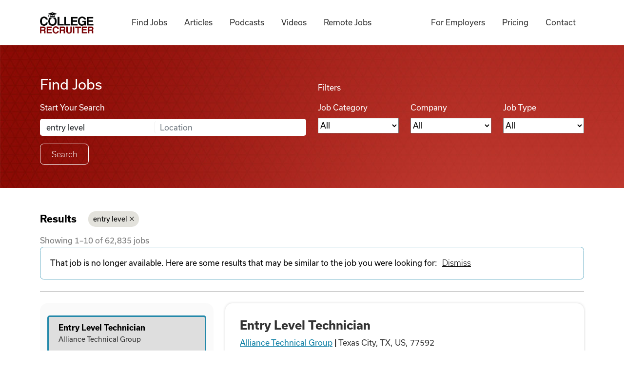

--- FILE ---
content_type: application/javascript
request_url: https://www.collegerecruiter.com/_next/static/chunks/pages/job/%5Bid%5D/apply-5d67950bb5c4319b724a.js
body_size: 6226
content:
(self.webpackChunk_N_E=self.webpackChunk_N_E||[]).push([[5368],{31905:function(){!function(e){!function(t){var r="URLSearchParams"in e,n="Symbol"in e&&"iterator"in Symbol,o="FileReader"in e&&"Blob"in e&&function(){try{return new Blob,!0}catch(e){return!1}}(),i="FormData"in e,a="ArrayBuffer"in e;if(a)var s=["[object Int8Array]","[object Uint8Array]","[object Uint8ClampedArray]","[object Int16Array]","[object Uint16Array]","[object Int32Array]","[object Uint32Array]","[object Float32Array]","[object Float64Array]"],c=ArrayBuffer.isView||function(e){return e&&s.indexOf(Object.prototype.toString.call(e))>-1};function u(e){if("string"!==typeof e&&(e=String(e)),/[^a-z0-9\-#$%&'*+.^_`|~]/i.test(e))throw new TypeError("Invalid character in header field name");return e.toLowerCase()}function p(e){return"string"!==typeof e&&(e=String(e)),e}function l(e){var t={next:function(){var t=e.shift();return{done:void 0===t,value:t}}};return n&&(t[Symbol.iterator]=function(){return t}),t}function d(e){this.map={},e instanceof d?e.forEach((function(e,t){this.append(t,e)}),this):Array.isArray(e)?e.forEach((function(e){this.append(e[0],e[1])}),this):e&&Object.getOwnPropertyNames(e).forEach((function(t){this.append(t,e[t])}),this)}function f(e){if(e.bodyUsed)return Promise.reject(new TypeError("Already read"));e.bodyUsed=!0}function h(e){return new Promise((function(t,r){e.onload=function(){t(e.result)},e.onerror=function(){r(e.error)}}))}function y(e){var t=new FileReader,r=h(t);return t.readAsArrayBuffer(e),r}function b(e){if(e.slice)return e.slice(0);var t=new Uint8Array(e.byteLength);return t.set(new Uint8Array(e)),t.buffer}function v(){return this.bodyUsed=!1,this._initBody=function(e){var t;this._bodyInit=e,e?"string"===typeof e?this._bodyText=e:o&&Blob.prototype.isPrototypeOf(e)?this._bodyBlob=e:i&&FormData.prototype.isPrototypeOf(e)?this._bodyFormData=e:r&&URLSearchParams.prototype.isPrototypeOf(e)?this._bodyText=e.toString():a&&o&&((t=e)&&DataView.prototype.isPrototypeOf(t))?(this._bodyArrayBuffer=b(e.buffer),this._bodyInit=new Blob([this._bodyArrayBuffer])):a&&(ArrayBuffer.prototype.isPrototypeOf(e)||c(e))?this._bodyArrayBuffer=b(e):this._bodyText=e=Object.prototype.toString.call(e):this._bodyText="",this.headers.get("content-type")||("string"===typeof e?this.headers.set("content-type","text/plain;charset=UTF-8"):this._bodyBlob&&this._bodyBlob.type?this.headers.set("content-type",this._bodyBlob.type):r&&URLSearchParams.prototype.isPrototypeOf(e)&&this.headers.set("content-type","application/x-www-form-urlencoded;charset=UTF-8"))},o&&(this.blob=function(){var e=f(this);if(e)return e;if(this._bodyBlob)return Promise.resolve(this._bodyBlob);if(this._bodyArrayBuffer)return Promise.resolve(new Blob([this._bodyArrayBuffer]));if(this._bodyFormData)throw new Error("could not read FormData body as blob");return Promise.resolve(new Blob([this._bodyText]))},this.arrayBuffer=function(){return this._bodyArrayBuffer?f(this)||Promise.resolve(this._bodyArrayBuffer):this.blob().then(y)}),this.text=function(){var e=f(this);if(e)return e;if(this._bodyBlob)return function(e){var t=new FileReader,r=h(t);return t.readAsText(e),r}(this._bodyBlob);if(this._bodyArrayBuffer)return Promise.resolve(function(e){for(var t=new Uint8Array(e),r=new Array(t.length),n=0;n<t.length;n++)r[n]=String.fromCharCode(t[n]);return r.join("")}(this._bodyArrayBuffer));if(this._bodyFormData)throw new Error("could not read FormData body as text");return Promise.resolve(this._bodyText)},i&&(this.formData=function(){return this.text().then(w)}),this.json=function(){return this.text().then(JSON.parse)},this}d.prototype.append=function(e,t){e=u(e),t=p(t);var r=this.map[e];this.map[e]=r?r+", "+t:t},d.prototype.delete=function(e){delete this.map[u(e)]},d.prototype.get=function(e){return e=u(e),this.has(e)?this.map[e]:null},d.prototype.has=function(e){return this.map.hasOwnProperty(u(e))},d.prototype.set=function(e,t){this.map[u(e)]=p(t)},d.prototype.forEach=function(e,t){for(var r in this.map)this.map.hasOwnProperty(r)&&e.call(t,this.map[r],r,this)},d.prototype.keys=function(){var e=[];return this.forEach((function(t,r){e.push(r)})),l(e)},d.prototype.values=function(){var e=[];return this.forEach((function(t){e.push(t)})),l(e)},d.prototype.entries=function(){var e=[];return this.forEach((function(t,r){e.push([r,t])})),l(e)},n&&(d.prototype[Symbol.iterator]=d.prototype.entries);var g=["DELETE","GET","HEAD","OPTIONS","POST","PUT"];function m(e,t){var r=(t=t||{}).body;if(e instanceof m){if(e.bodyUsed)throw new TypeError("Already read");this.url=e.url,this.credentials=e.credentials,t.headers||(this.headers=new d(e.headers)),this.method=e.method,this.mode=e.mode,this.signal=e.signal,r||null==e._bodyInit||(r=e._bodyInit,e.bodyUsed=!0)}else this.url=String(e);if(this.credentials=t.credentials||this.credentials||"same-origin",!t.headers&&this.headers||(this.headers=new d(t.headers)),this.method=function(e){var t=e.toUpperCase();return g.indexOf(t)>-1?t:e}(t.method||this.method||"GET"),this.mode=t.mode||this.mode||null,this.signal=t.signal||this.signal,this.referrer=null,("GET"===this.method||"HEAD"===this.method)&&r)throw new TypeError("Body not allowed for GET or HEAD requests");this._initBody(r)}function w(e){var t=new FormData;return e.trim().split("&").forEach((function(e){if(e){var r=e.split("="),n=r.shift().replace(/\+/g," "),o=r.join("=").replace(/\+/g," ");t.append(decodeURIComponent(n),decodeURIComponent(o))}})),t}function j(e){var t=new d;return e.replace(/\r?\n[\t ]+/g," ").split(/\r?\n/).forEach((function(e){var r=e.split(":"),n=r.shift().trim();if(n){var o=r.join(":").trim();t.append(n,o)}})),t}function x(e,t){t||(t={}),this.type="default",this.status=void 0===t.status?200:t.status,this.ok=this.status>=200&&this.status<300,this.statusText="statusText"in t?t.statusText:"OK",this.headers=new d(t.headers),this.url=t.url||"",this._initBody(e)}m.prototype.clone=function(){return new m(this,{body:this._bodyInit})},v.call(m.prototype),v.call(x.prototype),x.prototype.clone=function(){return new x(this._bodyInit,{status:this.status,statusText:this.statusText,headers:new d(this.headers),url:this.url})},x.error=function(){var e=new x(null,{status:0,statusText:""});return e.type="error",e};var E=[301,302,303,307,308];x.redirect=function(e,t){if(-1===E.indexOf(t))throw new RangeError("Invalid status code");return new x(null,{status:t,headers:{location:e}})},t.DOMException=e.DOMException;try{new t.DOMException}catch(_){t.DOMException=function(e,t){this.message=e,this.name=t;var r=Error(e);this.stack=r.stack},t.DOMException.prototype=Object.create(Error.prototype),t.DOMException.prototype.constructor=t.DOMException}function O(e,r){return new Promise((function(n,i){var a=new m(e,r);if(a.signal&&a.signal.aborted)return i(new t.DOMException("Aborted","AbortError"));var s=new XMLHttpRequest;function c(){s.abort()}s.onload=function(){var e={status:s.status,statusText:s.statusText,headers:j(s.getAllResponseHeaders()||"")};e.url="responseURL"in s?s.responseURL:e.headers.get("X-Request-URL");var t="response"in s?s.response:s.responseText;n(new x(t,e))},s.onerror=function(){i(new TypeError("Network request failed"))},s.ontimeout=function(){i(new TypeError("Network request failed"))},s.onabort=function(){i(new t.DOMException("Aborted","AbortError"))},s.open(a.method,a.url,!0),"include"===a.credentials?s.withCredentials=!0:"omit"===a.credentials&&(s.withCredentials=!1),"responseType"in s&&o&&(s.responseType="blob"),a.headers.forEach((function(e,t){s.setRequestHeader(t,e)})),a.signal&&(a.signal.addEventListener("abort",c),s.onreadystatechange=function(){4===s.readyState&&a.signal.removeEventListener("abort",c)}),s.send("undefined"===typeof a._bodyInit?null:a._bodyInit)}))}O.polyfill=!0,e.fetch||(e.fetch=O,e.Headers=d,e.Request=m,e.Response=x),t.Headers=d,t.Request=m,t.Response=x,t.fetch=O,Object.defineProperty(t,"__esModule",{value:!0})}({})}("undefined"!==typeof self?self:this)},53691:function(e,t,r){"use strict";var n=r(95318),o=n(r(4942)),i=r(67294),a=n(r(4298)),s=r(85893);function c(e,t){var r=Object.keys(e);if(Object.getOwnPropertySymbols){var n=Object.getOwnPropertySymbols(e);t&&(n=n.filter((function(t){return Object.getOwnPropertyDescriptor(e,t).enumerable}))),r.push.apply(r,n)}return r}function u(e){for(var t=1;t<arguments.length;t++){var r=null!=arguments[t]?arguments[t]:{};t%2?c(Object(r),!0).forEach((function(t){(0,o.default)(e,t,r[t])})):Object.getOwnPropertyDescriptors?Object.defineProperties(e,Object.getOwnPropertyDescriptors(r)):c(Object(r)).forEach((function(t){Object.defineProperty(e,t,Object.getOwnPropertyDescriptor(r,t))}))}return e}var p="G-W855QQMTLD";e.exports=function(e){var t=e.onScriptLoad,r=(0,i.useState)({tagManagerScriptLoaded:!1,tagManagerEventScriptLoaded:!1}),n=r[0],o=r[1];(0,i.useEffect)((function(){t&&n.tagManagerScriptLoaded&&n.tagManagerEventScriptLoaded&&t({googleAnalyticsScriptLoaded:!0})}),[n,t]);var c=(0,i.useMemo)((function(){o((function(e){return u(u({},e),{},{tagManagerScriptLoaded:!0})}))}),[]),l=(0,i.useMemo)((function(){o((function(e){return u(u({},e),{},{tagManagerEventScriptLoaded:!0})}))}),[]);return(0,i.useEffect)((function(){n.tagManagerScriptLoaded&&n.tagManagerEventScriptLoaded&&t({googleAnalyticsScriptLoaded:!0})}),[n,t]),(0,s.jsxs)(s.Fragment,{children:[(0,s.jsx)(a.default,{id:"tag-manager",src:"https://www.googletagmanager.com/gtag/js?id=".concat(p),onLoad:c}),(0,s.jsx)(a.default,{onLoad:l,id:"gtag-script",children:"\n              window.dataLayer = window.dataLayer || [];\n              function gtag() {\n                dataLayer.push(arguments);\n              }\n              gtag('js', new Date());\n              gtag('config', \"".concat(p,"\");\n\n              // https://support.google.com/analytics/answer/7478520?hl=en\n              // Great tool when we want to track a link click and open in\n              var getOutboundLink = function(url, category, openNewWindow, target) {\n                gtag('event', 'click', {\n                  'event_category': category || 'outbound',\n                  'event_label': url,\n                  'transport_type': 'beacon'\n                });\n                openNewWindow ? window.open(url, target) : false;\n                return false;\n              }\n            ")})]})}},73278:function(e,t,r){"use strict";var n=r(95318)(r(9008)),o=r(11163),i=r(85893);e.exports=function(e){var t=e.pageTitle,r=e.pageDescription,a=e.children,s=(0,o.useRouter)();return(0,i.jsxs)(n.default,{children:[(0,i.jsxs)("title",{children:[t?t.length>=50?t.substring(0,47)+"...":t+" | ":"","Entry Level Jobs | Internships for Students | College Recruiter"]}),(0,i.jsx)("meta",{name:"title",content:t}),(0,i.jsx)("meta",{name:"description",content:r||"Leading niche job board for college and university students searching for internships, part-time employment, and seasonal work and recent graduates hunting for entry-level jobs and other career opportunities."},"description"),(0,i.jsx)("meta",{property:"og:url",content:"https://www.collegerecruiter.com"+s.asPath}),(0,i.jsx)("meta",{property:"og:title",content:t}),(0,i.jsx)("meta",{property:"og:description",content:r||"Leading niche job board for college and university students searching for internships, part-time employment, and seasonal work and recent graduates hunting for entry-level jobs and other career opportunities."},"ogDescription"),(0,i.jsx)("meta",{charSet:"utf-8"}),(0,i.jsx)("meta",{name:"viewport",content:"width=device-width, initial-scale=1, minimum-scale=1, maximum-scale=1, shrink-to-fit=no, viewport-fit=cover"}),(0,i.jsx)("meta",{name:"author",content:"College Recruiter"},"author"),(0,i.jsx)("meta",{httpEquiv:"X-UA-Compatible",content:"IE=edge,chrome=1"}),(0,i.jsx)("meta",{name:"msapplication-TileColor",content:"#8b0b04"}),(0,i.jsx)("meta",{name:"msapplication-config",content:"/favicons/browserconfig.xml"}),(0,i.jsx)("meta",{name:"theme-color",content:"#ffffff"}),(0,i.jsx)("link",{rel:"apple-touch-icon",sizes:"180x180",href:"/favicons/apple-touch-icon.png"}),(0,i.jsx)("link",{rel:"icon",type:"image/png",sizes:"32x32",href:"/favicons/favicon-32x32.png"}),(0,i.jsx)("link",{rel:"icon",type:"image/png",sizes:"16x16",href:"/favicons/favicon-16x16.png"}),(0,i.jsx)("link",{rel:"manifest",href:"/favicons/site.webmanifest"}),(0,i.jsx)("link",{rel:"mask-icon",href:"/favicons/safari-pinned-tab.svg",color:"#8a181a"}),(0,i.jsx)("link",{rel:"shortcut icon",href:"/favicons/favicon.ico"}),a]})}},92167:function(e,t,r){"use strict";var n=r(63038);Object.defineProperty(t,"__esModule",{value:!0}),t.default=void 0;var o,i=(o=r(67294))&&o.__esModule?o:{default:o},a=r(21063),s=r(34651),c=r(7426);var u={};function p(e,t,r,n){if(e&&a.isLocalURL(t)){e.prefetch(t,r,n).catch((function(e){0}));var o=n&&"undefined"!==typeof n.locale?n.locale:e&&e.locale;u[t+"%"+r+(o?"%"+o:"")]=!0}}var l=function(e){var t,r=!1!==e.prefetch,o=s.useRouter(),l=i.default.useMemo((function(){var t=a.resolveHref(o,e.href,!0),r=n(t,2),i=r[0],s=r[1];return{href:i,as:e.as?a.resolveHref(o,e.as):s||i}}),[o,e.href,e.as]),d=l.href,f=l.as,h=e.children,y=e.replace,b=e.shallow,v=e.scroll,g=e.locale;"string"===typeof h&&(h=i.default.createElement("a",null,h));var m=(t=i.default.Children.only(h))&&"object"===typeof t&&t.ref,w=c.useIntersection({rootMargin:"200px"}),j=n(w,2),x=j[0],E=j[1],O=i.default.useCallback((function(e){x(e),m&&("function"===typeof m?m(e):"object"===typeof m&&(m.current=e))}),[m,x]);i.default.useEffect((function(){var e=E&&r&&a.isLocalURL(d),t="undefined"!==typeof g?g:o&&o.locale,n=u[d+"%"+f+(t?"%"+t:"")];e&&!n&&p(o,d,f,{locale:t})}),[f,d,E,g,r,o]);var _={ref:O,onClick:function(e){t.props&&"function"===typeof t.props.onClick&&t.props.onClick(e),e.defaultPrevented||function(e,t,r,n,o,i,s,c){("A"!==e.currentTarget.nodeName||!function(e){var t=e.currentTarget.target;return t&&"_self"!==t||e.metaKey||e.ctrlKey||e.shiftKey||e.altKey||e.nativeEvent&&2===e.nativeEvent.which}(e)&&a.isLocalURL(r))&&(e.preventDefault(),null==s&&n.indexOf("#")>=0&&(s=!1),t[o?"replace":"push"](r,n,{shallow:i,locale:c,scroll:s}))}(e,o,d,f,y,b,v,g)},onMouseEnter:function(e){a.isLocalURL(d)&&(t.props&&"function"===typeof t.props.onMouseEnter&&t.props.onMouseEnter(e),p(o,d,f,{priority:!0}))}};if(e.passHref||"a"===t.type&&!("href"in t.props)){var L="undefined"!==typeof g?g:o&&o.locale,P=o&&o.isLocaleDomain&&a.getDomainLocale(f,L,o&&o.locales,o&&o.domainLocales);_.href=P||a.addBasePath(a.addLocale(f,L,o&&o.defaultLocale))}return i.default.cloneElement(t,_)};t.default=l},7426:function(e,t,r){"use strict";var n=r(63038);Object.defineProperty(t,"__esModule",{value:!0}),t.useIntersection=function(e){var t=e.rootMargin,r=e.disabled||!a,c=o.useRef(),u=o.useState(!1),p=n(u,2),l=p[0],d=p[1],f=o.useCallback((function(e){c.current&&(c.current(),c.current=void 0),r||l||e&&e.tagName&&(c.current=function(e,t,r){var n=function(e){var t=e.rootMargin||"",r=s.get(t);if(r)return r;var n=new Map,o=new IntersectionObserver((function(e){e.forEach((function(e){var t=n.get(e.target),r=e.isIntersecting||e.intersectionRatio>0;t&&r&&t(r)}))}),e);return s.set(t,r={id:t,observer:o,elements:n}),r}(r),o=n.id,i=n.observer,a=n.elements;return a.set(e,t),i.observe(e),function(){a.delete(e),i.unobserve(e),0===a.size&&(i.disconnect(),s.delete(o))}}(e,(function(e){return e&&d(e)}),{rootMargin:t}))}),[r,t,l]);return o.useEffect((function(){if(!a&&!l){var e=i.requestIdleCallback((function(){return d(!0)}));return function(){return i.cancelIdleCallback(e)}}}),[l]),[f,l]};var o=r(67294),i=r(73447),a="undefined"!==typeof IntersectionObserver;var s=new Map},95173:function(e,t,r){"use strict";r.r(t),r.d(t,{__N_SSP:function(){return g},default:function(){return m}});var n=r(4942),o=(r(31905),r(96486)),i=r(67294),a=r(4298),s=r(85893),c=function(e){var t=e.queryParams,r=e.onScriptLoad,n=null===t||void 0===t?void 0:t.source;return n&&function(e){return{110:(0,s.jsx)("div",{"data-testid":"appcast-script",children:(0,s.jsx)(a.default,{onLoad:e,strategy:"beforeInteractive",id:"appcast-script",src:"https://click.appcast.io/pixels/ss2-8162.js?ent=301"})}),131:(0,s.jsx)("div",{"data-testid":"appcast-script",children:(0,s.jsx)(a.default,{onLoad:e,strategy:"beforeInteractive",id:"appcast-script",src:"https://click.appcast.io/pixels/ss2-16601.js?ent=301"})}),132:(0,s.jsx)("div",{"data-testid":"appcast-script",children:(0,s.jsx)(a.default,{onLoad:e,strategy:"beforeInteractive",id:"appcast-script",src:"https://click.appcast.io/pixels/ss2-17944.js?ent=301"})}),134:(0,s.jsx)("div",{"data-testid":"appcast-script",children:(0,s.jsx)(a.default,{onLoad:e,strategy:"beforeInteractive",id:"appcast-script",src:"https://click.appcast.io/pixels/ss2-19853.js?ent=301"})}),136:(0,s.jsx)("div",{"data-testid":"appcast-script",children:(0,s.jsx)(a.default,{onLoad:e,strategy:"beforeInteractive",id:"appcast-script",src:"https://click.appcast.io/pixels/ss2-18965.js?ent=301"})}),150:(0,s.jsx)("div",{"data-testid":"appcast-script",children:(0,s.jsx)(a.default,{onLoad:e,strategy:"beforeInteractive",id:"appcast-script",src:"https://click.appcast.io/pixels/generic2-8162.js?ent=301"})}),152:(0,s.jsx)("div",{"data-testid":"appcast-script",children:(0,s.jsx)(a.default,{onLoad:e,strategy:"beforeInteractive",id:"appcast-script",src:"https://click.appcast.io/pixels/ss2-22599.js?ent=301"})}),153:(0,s.jsx)("div",{"data-testid":"appcast-script",children:(0,s.jsx)(a.default,{onLoad:e,strategy:"beforeInteractive",id:"appcast-script",src:"https://click.appcast.io/pixels/ss2-22598.js?ent=301"})})}}(r)[n]||null},u=function(e){var t=e.queryParams,r=e.onScriptLoad;return(0,i.useEffect)((function(){r({appcastScriptLoaded:!0})}),[r]),c({queryParams:t,onScriptLoad:r})};u.displayName="AppCastApplyPageAnalyticsBase";var p=u,l=r(73278),d=r.n(l),f=r(53691),h=r.n(f),y=r(41664);function b(e,t){var r=Object.keys(e);if(Object.getOwnPropertySymbols){var n=Object.getOwnPropertySymbols(e);t&&(n=n.filter((function(t){return Object.getOwnPropertyDescriptor(e,t).enumerable}))),r.push.apply(r,n)}return r}function v(e){for(var t=1;t<arguments.length;t++){var r=null!=arguments[t]?arguments[t]:{};t%2?b(Object(r),!0).forEach((function(t){(0,n.default)(e,t,r[t])})):Object.getOwnPropertyDescriptors?Object.defineProperties(e,Object.getOwnPropertyDescriptors(r)):b(Object(r)).forEach((function(t){Object.defineProperty(e,t,Object.getOwnPropertyDescriptor(r,t))}))}return e}var g=!0,m=function(e){var t=e.job,r=e.query,n=(0,i.useState)({appcastScriptLoaded:!1,googleAnalyticsScriptLoaded:!1})[1],a="prod",c=(0,o.get)(t,"applicationInfo.applicationType.uris[0]"),u=(0,i.useCallback)((function(e){n((function(t){var r=v(v({},t),e);if(Object.values(r).every((function(e){return e}))){console.log(r),setTimeout((function(){window.location.href=c}),300)}else{setTimeout((function(){window.location.href=c}),800)}return r}))}),[a,c]);return(0,s.jsxs)(s.Fragment,{children:[(0,s.jsxs)(d(),{children:[(0,s.jsx)("title",{children:"Entry Level Jobs for Grads and Internships for Students | College Recruiter"}),(0,s.jsx)("meta",{name:"viewport",content:"width=device-width, initial-scale=1.0"})]}),(0,s.jsx)(p,{queryParams:r,onScriptLoad:u}),(0,s.jsx)(h(),{onScriptLoad:u}),(0,s.jsx)("main",{id:"site-main",children:(0,s.jsx)("div",{className:"container-xl py-5",children:(0,s.jsx)("div",{className:"row",children:(0,s.jsx)("div",{className:"text-center",children:(0,s.jsx)("noscript",{children:(0,s.jsxs)("p",{children:["Not being redirected?"," ",(0,s.jsx)(y.default,{href:c,passHref:!0,children:(0,s.jsx)("a",{href:"replace.com",children:(0,s.jsx)("b",{children:"Click here"})})})]})})})})})})]})}},39553:function(e,t,r){(window.__NEXT_P=window.__NEXT_P||[]).push(["/job/[id]/apply",function(){return r(95173)}])},9008:function(e,t,r){e.exports=r(70639)},41664:function(e,t,r){e.exports=r(92167)}},function(e){e.O(0,[3662,9774,2888,179],(function(){return t=39553,e(e.s=t);var t}));var t=e.O();_N_E=t}]);